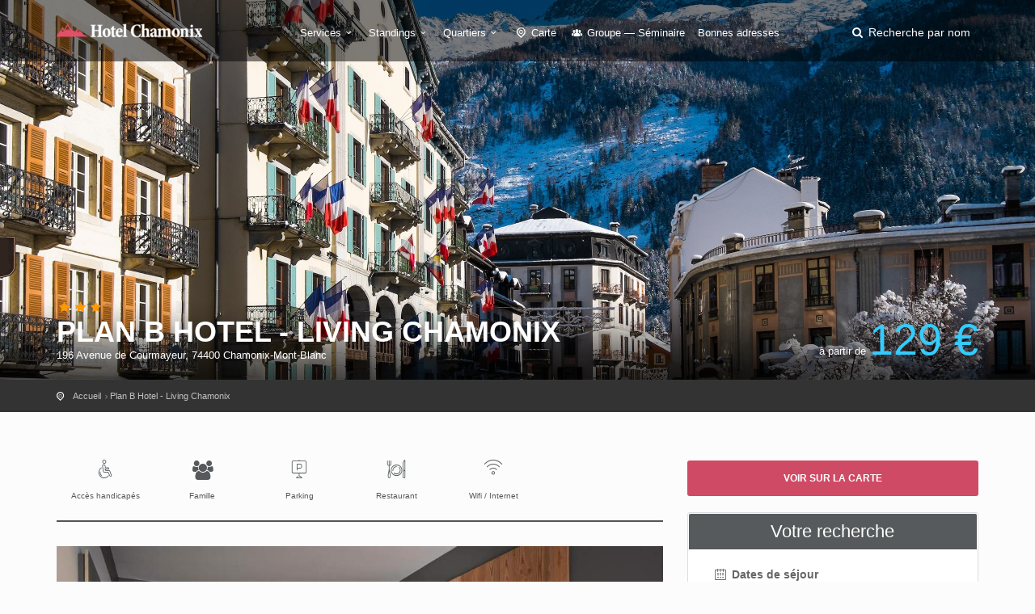

--- FILE ---
content_type: text/html; charset=utf-8
request_url: https://hotelachamonix.fr/plan-b-hotel-living-chamonix.htm
body_size: 6025
content:
<!DOCTYPE html><html lang="fr"><head><meta charset="utf-8">
<title>Plan B Hotel - Living Chamonix</title>
<meta name="description" content="Cet hôtel du centre de Chamonix propose 3 formules d&#39;hébergement : en chambre individuelle, en appartement et en dortoir à partager.">
<meta name="keywords" content="situé,200,mètres,téléphérique,aiguille,midi,hôtel,nouvelles,offres,hébergement,chamonix,chambres,agencées,soin,style,montagne,épuré,recherchent,grande,autonomie,peuvent,louer,appartements,entièrement,équipés,troisième,formule,dortoir,permet,séjour,économi">
<meta property="og:site_name" content="hotelachamonix.fr">
<meta property="og:title" content="Plan B Hotel - Living Chamonix">
<meta property="og:description" content="Cet hôtel du centre de Chamonix propose 3 formules d&#39;hébergement : en chambre individuelle, en appartement et en dortoir à partager.">
<meta property="og:type" content="place">
<meta property="og:url" content="https://hotelachamonix.fr/plan-b-hotel-living-chamonix.htm">
<meta property="og:location:latitude" content="45.91729">
<meta property="og:location:longitude" content="6.86722">
<meta property="og:image" content="https://hotelachamonix.fr/system/images/000/034/644/269236442-rect443.jpg?1605001876">
<meta property="fb:page_id" content="786444474735316">
<meta name="twitter:site" content="hotelachamonix">
<meta name="twitter:creator" content="hotelachamonix">
<meta name="twitter:account_id" content="2858573313">
<meta name="twitter:title" content="Plan B Hotel - Living Chamonix">
<meta name="twitter:description" content="Cet hôtel du centre de Chamonix propose 3 formules d&#39;hébergement : en chambre individuelle, en appartement et en dortoir à partager.">
<meta name="twitter:card" content="summary_large_image">
<meta name="twitter:image:src" content="https://hotelachamonix.fr/system/images/000/034/644/269236442-rect443.jpg?1605001876">
<meta name="language" content="fr">
<meta name="publisher" content="https://plus.google.com/+HotelachamonixFr"><meta content="width=device-width, initial-scale=1, minimum-scale=1, maximum-scale=1" name="viewport" /><meta content="IE=edge" http-equiv="X-UA-Compatible" /><meta content="always" name="referrer" /><link href="/apple-touch-icon.png" rel="apple-touch-icon" sizes="180x180" /><link href="/favicon-32x32.png" rel="icon" sizes="32x32" type="image/png" /><link href="/favicon-16x16.png" rel="icon" sizes="16x16" type="image/png" /><link href="/site.webmanifest" rel="manifest" /><link rel="stylesheet" media="all" href="/assets/application-3040fec8f1f92eb3133374358dfa2a381db23a68eebb624f303caa08000fe4ff.css" /><link rel="stylesheet" media="all" href="/packs/css/application-4469a095.css" /><link as="style" href="https://cdnjs.cloudflare.com/ajax/libs/animate.css/3.7.2/animate.min.css" rel="preload" /><link href="https://cdnjs.cloudflare.com/ajax/libs/animate.css/3.7.2/animate.min.css" rel="stylesheet" /></head><body><div class="layer"></div><!--Mobile menu overlay mask--><div id="header"><div class="container"><div class="row"><div class="col-md-3 col-sm-3 col-xs-3"><div id="logo"><a href="/"><img alt="Hôtel à Chamonix" class="logo_normal" data-retina="true" src="/system/logos/000/000/001/logo_chamonix-normal.png?1474882488" /></a><a href="/"><img alt="Hôtel à Chamonix" class="logo_sticky" data-retina="true" src="/system/logo_stickies/000/000/001/logo_chamonix_fond_clair-normal.png?1474882488" /></a></div></div><nav class="col-md-9 col-sm-9 col-xs-9"><a class="cmn-toggle-switch cmn-toggle-switch__htx open_close" href="javascript:void(0);"><span>Menu mobile</span></a><div class="main-menu"><div id="header_menu"><img alt="Hôtel à Chamonix" class="logo_menu_mobile" data-retina="true" src="/system/logo_stickies/000/000/001/logo_chamonix_fond_clair-normal.png?1474882488" /></div><a class="open_close" href="#" id="close_in"><i class="icon_set_1_icon-77"></i></a><ul><li class="submenu"><a class="show-submenu" href="javascript:void(0);">Services<i class="icon-down-open-mini"></i></a><ul><li><a title="Hôtels avec Climatisation" href="/hotel-chamonix-climatisation">Hôtels avec Climatisation</a></li><li><a title="Hôtels acceptant les chiens et chats" href="/hotel-chamonix-chiens-et-chats">Hôtels acceptant les chiens et chats</a></li><li><a title="Hôtels pour la Famille" href="/hotel-chamonix-famille">Hôtels pour la Famille</a></li><li><a title="Hôtels avec Accès handicapés" href="/hotel-chamonix-acces-handicapes">Hôtels avec Accès handicapés</a></li><li><a title="Hôtels équipés d&#39;Internet/Wifi" href="/hotel-chamonix-wifi-internet">Hôtels équipés d&#39;Internet/Wifi</a></li><li><a title="Hôtels avec Parking" href="/hotel-chamonix-parking">Hôtels avec Parking</a></li><li><a title="Hôtels bénéficiant d&#39;une Piscine" href="/hotel-chamonix-piscine">Hôtels bénéficiant d&#39;une Piscine</a></li><li><a title="Hôtels avec Restaurant" href="/hotel-chamonix-restaurant">Hôtels avec Restaurant</a></li><li><a title="Hôtels disposant du Room service" href="/hotel-chamonix-room-service">Hôtels disposant du Room service</a></li><li><a title="Hôtels avec espace Spa" href="/hotel-chamonix-spa">Hôtels avec espace Spa</a></li></ul></li><li class="submenu"><a class="show-submenu" href="javascript:void(0);">Standings<i class="icon-down-open-mini"></i></a><ul><li><a title="Hotel Chamonix 2 étoiles" href="/hotel-chamonix-2-etoiles">Hotel Chamonix 2 étoiles</a></li><li><a title="Hotel Chamonix 3 étoiles" href="/hotel-chamonix-3-etoiles">Hotel Chamonix 3 étoiles</a></li><li><a title="Hotel Chamonix 4 étoiles" href="/hotel-chamonix-4-etoiles">Hotel Chamonix 4 étoiles</a></li><li><a title="Hotel Chamonix 5 étoiles" href="/hotel-chamonix-5-etoiles">Hotel Chamonix 5 étoiles</a></li><li><a title="Hotel Chamonix pas cher" href="/hotel-chamonix-pas-cher">Hotel Chamonix pas cher</a></li><li><a title="Hotel Chamonix Non classé" href="/hotel-chamonix-non-classe">Hotel Chamonix Non classé</a></li></ul></li><li class="submenu"><a class="show-submenu" href="javascript:void(0);">Quartiers<i class="icon-down-open-mini"></i></a><ul><li><a title="Hotels aux Alentours" href="/hotel-chamonix-alentours">Hotels aux Alentours</a></li><li><a title="Hotels Les Houches" href="/hotel-chamonix-les-houches">Hotels Les Houches</a></li><li><a title="Hotels dans le Centre-ville" href="/hotel-chamonix-centre">Hotels dans le Centre-ville</a></li><li><a title="Hotels Grands Montets" href="/hotel-chamonix-grands-montets">Hotels Grands Montets</a></li><li><a title="Hotels Pied des pistes" href="/hotel-chamonix-pied-des-pistes">Hotels Pied des pistes</a></li><li><a title="Hotels Praz de Chamonix" href="/hotel-chamonix-praz">Hotels Praz de Chamonix</a></li></ul></li><li><a href="/carte"><i class="icon-location-outline"></i> Carte</a></li><li><a title="Hotel Chamonix Groupe — Séminaire" href="/hotel-chamonix-groupe-seminaire"><i class="icon-group"></i> Groupe — Séminaire</a></li><li><a href="/sites-utiles.htm">Bonnes adresses</a></li></ul></div><ul id="top_tools"><li><a aria-expanded="false" data-title="Recherche parmi les hôtels de Chamonix" href="#" id="search_by_name_button" role="button"><i class="icon-search"></i> <span class="visible-lg-inline">Recherche par nom</span></a></li></ul></nav></div></div></div><section class="parallax-window" style="background:url(&#39;/system/generic_page_banners/000/000/001/banniere_generique_chamonix-big.jpg?1474882489&#39;) center / cover"><div id="hotel_anchor"></div><div class="parallax-content-2"><div class="container"><div class="row"><div class="col-md-8 col-sm-8"><span class="rating"><i class="icon-star voted"></i><i class="icon-star voted"></i><i class="icon-star voted"></i></span><h1>Plan B Hotel - Living Chamonix</h1><span>196 Avenue de Courmayeur, 74400 Chamonix-Mont-Blanc</span></div><div class="col-md-4 col-sm-4"><div class="hotel" id="price_single_main">à partir de <span class="best_price">129 €</span></div></div></div></div></div></section><div id="position" xmlns:v="http://rdf.data-vocabulary.org/#"><div class="container"><ul itemscope="" itemtype="http://data-vocabulary.org/Breadcrumb"><li><a href="/" itemprop="url"><span itemprop="title">Accueil</span></a></li><li itemscope="" itemtype="http://data-vocabulary.org/Breadcrumb"><a itemprop="url" href="/plan-b-hotel-living-chamonix.htm"><span itemprop="title">Plan B Hotel - Living Chamonix</span></a></li></ul></div></div><div class="collapse" data-description="Cet hôtel du centre de Chamonix propose 3 formules d&#39;hébergement : en chambre individuelle, en appartement et en dortoir à partager.
" data-icon-url="/assets/citytours/pin_hotel_colored-5c7c631c42f9a5edc244be99e2a0dbd87614182df6f51b2c4fb4cbd89e871081.png" data-image-url="/system/images/000/034/644/269236442-rect161.jpg?1605001876" data-lat="45.91729" data-lng="6.86722" data-name="Plan B Hotel - Living Chamonix" id="collapseMap"><div class="map" id="map"></div></div><div class="container margin_60"><div class="row"><div class="col-md-8" id="single_tour_desc"><div id="single_tour_feat"><ul class="list-inline"><li><i class="icon_set_1_icon-13"></i>Accès handicapés</li><li><i class="icon-users"></i>Famille</li><li><i class="icon_set_1_icon-27"></i>Parking</li><li><i class="icon_set_1_icon-58"></i>Restaurant</li><li><i class="icon_set_1_icon-86"></i>Wifi / Internet</li></ul></div><p class="visible-sm visible-xs"><a aria-controls="collapseMap" aria-expanded="false" class="btn_map" data-toggle="collapse" href="#collapseMap">Voir sur la carte</a></p><div id="hotel-photos">
  <hotel-photos
    v-bind:photos="[{&quot;url&quot;:&quot;/system/images/000/034/644/269236442-big.jpg?1605001876&quot;},{&quot;url&quot;:&quot;/system/images/000/034/642/254026239-big.jpg?1605001875&quot;},{&quot;url&quot;:&quot;/system/images/000/034/640/269375083-big.jpg?1605001874&quot;},{&quot;url&quot;:&quot;/system/images/000/034/639/269236343-big.jpg?1605001873&quot;},{&quot;url&quot;:&quot;/system/images/000/034/643/270018354-big.jpg?1605001875&quot;},{&quot;url&quot;:&quot;/system/images/000/034/641/269375043-big.jpg?1605001874&quot;}]"
    v-bind:thumbnails="[{&quot;url&quot;:&quot;/system/images/000/034/644/269236442-small.jpg?1605001876&quot;},{&quot;url&quot;:&quot;/system/images/000/034/642/254026239-small.jpg?1605001875&quot;},{&quot;url&quot;:&quot;/system/images/000/034/640/269375083-small.jpg?1605001874&quot;},{&quot;url&quot;:&quot;/system/images/000/034/639/269236343-small.jpg?1605001873&quot;},{&quot;url&quot;:&quot;/system/images/000/034/643/270018354-small.jpg?1605001875&quot;},{&quot;url&quot;:&quot;/system/images/000/034/641/269375043-small.jpg?1605001874&quot;}]"
    ></hotel-photos>
</div>
<hr /><!--cache-key: hotel_desc_2696743_1768718859--><div class="row"><div class="col-md-3"><h2>Présentation</h2></div><div class="col-md-9"><p>Situé à 200 mètres du téléphérique de l&#39;Aiguille du Midi, cet hôtel est une des toutes nouvelles offres d&#39;hébergement de Chamonix. Les chambres sont agencées avec soin, dans un style montagne épuré. Ceux qui recherchent une plus grande autonomie peuvent louer des appartements entièrement équipés, et la troisième formule, le dortoir, permet un séjour économique aux budgets plus serrés. Les tarifs de la chambre double débutent autour de 120€.</p>
</div></div><hr /><div class="row"><div class="col-md-3"><h2>Chambres</h2>
</div><div class="col-md-9"><p>L&#39;hôtel compte une cinquantaine de logements de 3 types :</p>

<p><strong>Chambres</strong> : </p>

<ul>
<li><p>chambre double de 19m2 avec lit de 180x200cm ou 2 lits simples de 90x200cm</p></li>
<li><p>chambre triple supérieure de 24m2 avec lit de 180x200cm ou 2 lits simples de 90x200cm + lit banquette 1 place</p></li>
<li><p>chambre quadruple de 26m2 avec 1 chambre double + 1 salon avec canapé convertible 2 places</p></li>
<li><p>chambre familiale de 32m2 avec chambre double + chambre dortoir avec 3 lits simples.</p></li>
</ul>

<p>Chaque chambre comprend une salle de bain (douche et toilettes) et un téléviseur.</p>

<p><strong>Appartements</strong> :</p>

<ul>
<li><p>appartement T2 de 39m2 : chambre double avec salle de bain, pièce à vivre avec canapé convertible, kitchenette, et téléviseur</p></li>
<li><p>appartement T3 de 44m2 : 2 chambres doubles, une salle de bain, pièce à vivre avec canapé convertible, kitchenette, et téléviseur.</p></li>
</ul>

<p><strong>Dortoirs</strong>  de 2, 3 ou 5 personnes :</p>

<ul>
<li><p>lit individuel ou superposé de 90x200cm</p></li>
<li><p>placard individuel sécurisé</p></li>
<li><p>salle de bain commune (douches individuelles, lavabos et toilettes).</p></li>
</ul>

<p>Dortoir femmes sur demande</p>
</div></div><hr /><div class="row"><div class="col-md-3"><h2>Atouts de l&#39;hôtel</h2>
</div><div class="col-md-9"><p>L&#39;hôtel sert les petits-déjeuners, déjeuners et dîners, tous les jours de l&#39;année. Le restaurant est ouvert toute la journée (offre de snacking).</p>

<p>Le <strong>bar</strong> est ouvert en continu et propose également des tapas.</p>
</div></div><hr /><div class="row"><div class="col-md-3"><h2>Note</h2></div><div class="col-md-9"><div id="score_detail"><span>8.8</span> Très bien <small>(Basé sur <strong>2224 avis</strong> de vrais clients de l'établissement)</small></div></div></div><hr /><div class="margin_30" id="hotel-rooms-availabilities"><hotel-rooms-availabilities hotel-id="2696743"></hotel-rooms-availabilities></div><div class="row meta-blocks"><div class="col-sm-6"><div class="box_style_4 visible-lg" id="why_box"><i class="icon_set_1_icon-54"></i><h4>Pourquoi réserver sur <span>hotelachamonix.fr</span> ?</h4>

<p>Que ce soit pour les vacances d’hiver ou pour la belle saison, si vous cherchez un hôtel à Chamonix ou aux alentours, au meilleur prix, vous le trouverez sur Hotelachamonix.fr ! Comparez les prix et réservez en quelques clics.</p>
</div></div><div class="col-sm-6"><div class="box_style_4 visible-lg"><i class="icon-bell"></i><h4>Vous êtes <span>le propriétaire ?</span></h4><a class="phone" href="/contact">Contactez-nous</a><p>Pour toute demande concernant votre établissement</p></div></div></div></div><aside class="col-md-4 sticky sticky-under-header"><p class="hidden-sm hidden-xs"><a aria-controls="collapseMap" aria-expanded="false" class="btn_map" data-toggle="collapse" href="#collapseMap">Voir sur la carte</a></p><div class="box_style_1 expose"><h3 class="inner">Votre recherche</h3><div id="hotel-search"><hotel-search group-url-base="https://hoteldegroupes.hotelplanner.com/Group-Rate/?city=Chamonix&amp;locale=fr_FR" v-bind:initial-adults="2"></hotel-search></div></div></aside></div></div><script src="https://maps.googleapis.com/maps/api/js?key=AIzaSyANYLdDPhuD6spr1htLfhgphCOCeY56-6A"></script><script src="/packs/js/map-2e11c339dd35b224708a.js"></script><div aria-labelledby="modal_room_title" class="modal fade" id="room_infos_modal" role="dialog" tabindex="-1"><div class="modal-dialog modal-lg"><div class="modal-content room-details" id="room_infos_modal_content"><div>&nbsp;</div></div></div></div><footer class="footer"><div class="container"><div class="row"><div class="col-sm-3"><h3>A propos</h3><ul><li><a href="/qui-sommes-nous.html">Qui sommes-nous ?</a></li><li><a href="/mentions-legales.html">Mentions légales</a></li><li><a href="/hotels/new">Hôtelier : inscrivez votre hôtel</a></li><li><a href="/sites-utiles.htm">Nos bonnes adresses</a></li></ul><h3>Besoin d'aide ?</h3><a href="/contact" id="email_footer">Contactez-nous</a></div><div class="col-sm-3"><h3>Découvrez Chamonix</h3><ul><li><a title="Hotels aux Alentours" href="/hotel-chamonix-alentours">Hotels aux Alentours</a></li><li><a title="Hotels Les Houches" href="/hotel-chamonix-les-houches">Hotels Les Houches</a></li><li><a title="Hotels dans le Centre-ville" href="/hotel-chamonix-centre">Hotels dans le Centre-ville</a></li><li><a title="Hotels Grands Montets" href="/hotel-chamonix-grands-montets">Hotels Grands Montets</a></li><li><a title="Hotels Pied des pistes" href="/hotel-chamonix-pied-des-pistes">Hotels Pied des pistes</a></li><li><a title="Hotels Praz de Chamonix" href="/hotel-chamonix-praz">Hotels Praz de Chamonix</a></li></ul><a href="/carte" id="map_footer">Plan de Chamonix</a></div><div class="col-sm-3"><h3>Standings</h3><ul><li><a title="Hotel Chamonix 2 étoiles" href="/hotel-chamonix-2-etoiles">Hotel Chamonix 2 étoiles</a></li><li><a title="Hotel Chamonix 3 étoiles" href="/hotel-chamonix-3-etoiles">Hotel Chamonix 3 étoiles</a></li><li><a title="Hotel Chamonix 4 étoiles" href="/hotel-chamonix-4-etoiles">Hotel Chamonix 4 étoiles</a></li><li><a title="Hotel Chamonix 5 étoiles" href="/hotel-chamonix-5-etoiles">Hotel Chamonix 5 étoiles</a></li><li><a title="Hotel Chamonix pas cher" href="/hotel-chamonix-pas-cher">Hotel Chamonix pas cher</a></li><li><a title="Hotel Chamonix Non classé" href="/hotel-chamonix-non-classe">Hotel Chamonix Non classé</a></li></ul></div><div class="col-sm-3"><h3>Services</h3><ul><li><a title="Hôtels avec Climatisation" href="/hotel-chamonix-climatisation">Hôtels avec Climatisation</a></li><li><a title="Hôtels acceptant les chiens et chats" href="/hotel-chamonix-chiens-et-chats">Hôtels acceptant les chiens et chats</a></li><li><a title="Hôtels pour la Famille" href="/hotel-chamonix-famille">Hôtels pour la Famille</a></li><li><a title="Hôtels avec Accès handicapés" href="/hotel-chamonix-acces-handicapes">Hôtels avec Accès handicapés</a></li><li><a title="Hôtels équipés d&#39;Internet/Wifi" href="/hotel-chamonix-wifi-internet">Hôtels équipés d&#39;Internet/Wifi</a></li><li><a title="Hôtels avec Parking" href="/hotel-chamonix-parking">Hôtels avec Parking</a></li><li><a title="Hôtels bénéficiant d&#39;une Piscine" href="/hotel-chamonix-piscine">Hôtels bénéficiant d&#39;une Piscine</a></li><li><a title="Hôtels avec Restaurant" href="/hotel-chamonix-restaurant">Hôtels avec Restaurant</a></li><li><a title="Hôtels disposant du Room service" href="/hotel-chamonix-room-service">Hôtels disposant du Room service</a></li><li><a title="Hôtels avec espace Spa" href="/hotel-chamonix-spa">Hôtels avec espace Spa</a></li></ul></div></div><div class="row"><div class="col-md-12"><div id="social_footer"><ul><li><a href="https://www.facebook.com/pages/HotelaChamonixfr/786444474735316" rel="noopener nofollow" target="_blank"><i class="icon-facebook"></i></a></li><li><a href="https://twitter.com/hotelachamonix" rel="noopener nofollow" target="_blank"><i class="icon-twitter"></i></a></li></ul><p>&copy; hotelachamonix.fr 2026</p></div></div></div></div></footer><div id="toTop"></div><!--Back to top button--><div id="modal"><modal-root></modal-root></div><script>
//<![CDATA[
window.gon={};gon.env="production";gon.sentry_dsn="3ff2dd8186d0498ca5429954e1895ed4";gon.booking_aid=361098;gon.iata=null;gon.dst_fallback="Chamonix, France";
//]]>
</script><script src="/packs/js/application-3da8f8b8325b7e122fa8.js"></script><script src="https://cf.bstatic.com/static/affiliate_base/js/search_extension.js"></script><script async src="https://www.googletagmanager.com/gtag/js?id=G-7H07Z7ZSBK"></script>
<script>
  window.dataLayer = window.dataLayer || [];
  function gtag(){dataLayer.push(arguments);}
  gtag('js', new Date());
  gtag('config', 'G-7H07Z7ZSBK');
</script>
</body></html>

--- FILE ---
content_type: application/javascript; charset=utf-8
request_url: https://hotelachamonix.fr/packs/js/map-2e11c339dd35b224708a.js
body_size: 5118
content:
/*! For license information please see map-2e11c339dd35b224708a.js.LICENSE.txt */
!function(){try{var t="undefined"!=typeof window?window:"undefined"!=typeof global?global:"undefined"!=typeof self?self:{},e=(new t.Error).stack;e&&(t._sentryDebugIds=t._sentryDebugIds||{},t._sentryDebugIds[e]="7401f983-c3ef-4e81-97e1-db0211f8dd87",t._sentryDebugIdIdentifier="sentry-dbid-7401f983-c3ef-4e81-97e1-db0211f8dd87")}catch(t){}}(),function(t){var e={};function i(n){if(e[n])return e[n].exports;var o=e[n]={i:n,l:!1,exports:{}};return t[n].call(o.exports,o,o.exports,i),o.l=!0,o.exports}i.m=t,i.c=e,i.d=function(t,e,n){i.o(t,e)||Object.defineProperty(t,e,{enumerable:!0,get:n})},i.r=function(t){"undefined"!==typeof Symbol&&Symbol.toStringTag&&Object.defineProperty(t,Symbol.toStringTag,{value:"Module"}),Object.defineProperty(t,"__esModule",{value:!0})},i.t=function(t,e){if(1&e&&(t=i(t)),8&e)return t;if(4&e&&"object"===typeof t&&t&&t.__esModule)return t;var n=Object.create(null);if(i.r(n),Object.defineProperty(n,"default",{enumerable:!0,value:t}),2&e&&"string"!=typeof t)for(var o in t)i.d(n,o,function(e){return t[e]}.bind(null,o));return n},i.n=function(t){var e=t&&t.__esModule?function(){return t.default}:function(){return t};return i.d(e,"a",e),e},i.o=function(t,e){return Object.prototype.hasOwnProperty.call(t,e)},i.p="/packs/",i(i.s=119)}({119:function(t,e,i){"use strict";function n(t){t=t||{},google.maps.OverlayView.apply(this,arguments),this.content_=t.content||"",this.disableAutoPan_=t.disableAutoPan||!1,this.maxWidth_=t.maxWidth||0,this.pixelOffset_=t.pixelOffset||new google.maps.Size(0,0),this.position_=t.position||new google.maps.LatLng(0,0),this.zIndex_=t.zIndex||null,this.boxClass_=t.boxClass||"infoBox",this.boxStyle_=t.boxStyle||{},this.closeBoxMargin_=t.closeBoxMargin||"2px",this.closeBoxURL_=t.closeBoxURL||"https://www.google.com/intl/en_us/mapfiles/close.gif",""===t.closeBoxURL&&(this.closeBoxURL_=""),this.infoBoxClearance_=t.infoBoxClearance||new google.maps.Size(1,1),"undefined"===typeof t.visible&&("undefined"===typeof t.isHidden?t.visible=!0:t.visible=!t.isHidden),this.isHidden_=!t.visible,this.alignBottom_=t.alignBottom||!1,this.pane_=t.pane||"floatPane",this.enableEventPropagation_=t.enableEventPropagation||!1,this.div_=null,this.closeListener_=null,this.moveListener_=null,this.contextListener_=null,this.eventListeners_=null,this.fixedWidthSet_=null}i.r(e),n.prototype=new google.maps.OverlayView,n.prototype.createInfoBoxDiv_=function(){var t,e,i,n=this,o=function(t){t.cancelBubble=!0,t.stopPropagation&&t.stopPropagation()};if(!this.div_){if(this.div_=document.createElement("div"),this.setBoxStyle_(),"undefined"===typeof this.content_.nodeType?this.div_.innerHTML=this.getCloseBoxImg_()+this.content_:(this.div_.innerHTML=this.getCloseBoxImg_(),this.div_.appendChild(this.content_)),this.getPanes()[this.pane_].appendChild(this.div_),this.addClickHandler_(),this.div_.style.width?this.fixedWidthSet_=!0:0!==this.maxWidth_&&this.div_.offsetWidth>this.maxWidth_?(this.div_.style.width=this.maxWidth_,this.div_.style.overflow="auto",this.fixedWidthSet_=!0):(i=this.getBoxWidths_(),this.div_.style.width="".concat(this.div_.offsetWidth-i.left-i.right,"px"),this.fixedWidthSet_=!1),this.panBox_(this.disableAutoPan_),!this.enableEventPropagation_){for(this.eventListeners_=[],e=["mousedown","mouseover","mouseout","mouseup","click","dblclick","touchstart","touchend","touchmove"],t=0;t<e.length;t++)this.eventListeners_.push(google.maps.event.addDomListener(this.div_,e[t],o));this.eventListeners_.push(google.maps.event.addDomListener(this.div_,"mouseover",(function(t){this.style.cursor="default"})))}this.contextListener_=google.maps.event.addDomListener(this.div_,"contextmenu",(function(t){t.returnValue=!1,t.preventDefault&&t.preventDefault(),n.enableEventPropagation_||o(t)})),google.maps.event.trigger(this,"domready")}},n.prototype.getCloseBoxImg_=function(){var t="";return""!==this.closeBoxURL_&&(t="<img",t+=" src='".concat(this.closeBoxURL_,"'"),t+=" align=right",t+=" style='",t+=" position: relative;",t+=" cursor: pointer;",t+=" margin: ".concat(this.closeBoxMargin_,";"),t+="'>"),t},n.prototype.addClickHandler_=function(){var t;""!==this.closeBoxURL_?(t=this.div_.firstChild,this.closeListener_=google.maps.event.addDomListener(t,"click",this.getCloseClickHandler_())):this.closeListener_=null},n.prototype.getCloseClickHandler_=function(){var t=this;return function(e){e.cancelBubble=!0,e.stopPropagation&&e.stopPropagation(),google.maps.event.trigger(t,"closeclick"),t.close()}},n.prototype.panBox_=function(t){var e,i=0,n=0;if(!t&&(e=this.getMap())instanceof google.maps.Map){e.getBounds().contains(this.position_)||e.setCenter(this.position_),e.getBounds();var o=e.getDiv(),s=o.offsetWidth,r=o.offsetHeight,a=this.pixelOffset_.width,l=this.pixelOffset_.height,d=this.div_.offsetWidth,c=this.div_.offsetHeight,h=this.infoBoxClearance_.width,p=this.infoBoxClearance_.height,u=this.getProjection().fromLatLngToContainerPixel(this.position_);if(u.x<-a+h?i=u.x+a-h:u.x+d+a+h>s&&(i=u.x+d+a+h-s),this.alignBottom_?u.y<-l+p+c?n=u.y+l-p-c:u.y+l+p>r&&(n=u.y+l+p-r):u.y<-l+p?n=u.y+l-p:u.y+c+l+p>r&&(n=u.y+c+l+p-r),0!==i||0!==n){e.getCenter();e.panBy(i,n)}}},n.prototype.setBoxStyle_=function(){var t,e;if(this.div_){for(t in this.div_.className=this.boxClass_,this.div_.style.cssText="",e=this.boxStyle_)e.hasOwnProperty(t)&&(this.div_.style[t]=e[t]);"undefined"!==typeof this.div_.style.opacity&&""!==this.div_.style.opacity&&(this.div_.style.filter="alpha(opacity=".concat(100*this.div_.style.opacity,")")),this.div_.style.position="absolute",this.div_.style.visibility="hidden",null!==this.zIndex_&&(this.div_.style.zIndex=this.zIndex_)}},n.prototype.getBoxWidths_=function(){var t,e={top:0,bottom:0,left:0,right:0},i=this.div_;return document.defaultView&&document.defaultView.getComputedStyle?(t=i.ownerDocument.defaultView.getComputedStyle(i,""))&&(e.top=parseInt(t.borderTopWidth,10)||0,e.bottom=parseInt(t.borderBottomWidth,10)||0,e.left=parseInt(t.borderLeftWidth,10)||0,e.right=parseInt(t.borderRightWidth,10)||0):document.documentElement.currentStyle&&i.currentStyle&&(e.top=parseInt(i.currentStyle.borderTopWidth,10)||0,e.bottom=parseInt(i.currentStyle.borderBottomWidth,10)||0,e.left=parseInt(i.currentStyle.borderLeftWidth,10)||0,e.right=parseInt(i.currentStyle.borderRightWidth,10)||0),e},n.prototype.onRemove=function(){this.div_&&(this.div_.parentNode.removeChild(this.div_),this.div_=null)},n.prototype.draw=function(){this.createInfoBoxDiv_();var t=this.getProjection().fromLatLngToDivPixel(this.position_);this.div_.style.left="".concat(t.x+this.pixelOffset_.width,"px"),this.alignBottom_?this.div_.style.bottom="".concat(-(t.y+this.pixelOffset_.height),"px"):this.div_.style.top="".concat(t.y+this.pixelOffset_.height,"px"),this.isHidden_?this.div_.style.visibility="hidden":this.div_.style.visibility="visible"},n.prototype.setOptions=function(t){"undefined"!==typeof t.boxClass&&(this.boxClass_=t.boxClass,this.setBoxStyle_()),"undefined"!==typeof t.boxStyle&&(this.boxStyle_=t.boxStyle,this.setBoxStyle_()),"undefined"!==typeof t.content&&this.setContent(t.content),"undefined"!==typeof t.disableAutoPan&&(this.disableAutoPan_=t.disableAutoPan),"undefined"!==typeof t.maxWidth&&(this.maxWidth_=t.maxWidth),"undefined"!==typeof t.pixelOffset&&(this.pixelOffset_=t.pixelOffset),"undefined"!==typeof t.alignBottom&&(this.alignBottom_=t.alignBottom),"undefined"!==typeof t.position&&this.setPosition(t.position),"undefined"!==typeof t.zIndex&&this.setZIndex(t.zIndex),"undefined"!==typeof t.closeBoxMargin&&(this.closeBoxMargin_=t.closeBoxMargin),"undefined"!==typeof t.closeBoxURL&&(this.closeBoxURL_=t.closeBoxURL),"undefined"!==typeof t.infoBoxClearance&&(this.infoBoxClearance_=t.infoBoxClearance),"undefined"!==typeof t.isHidden&&(this.isHidden_=t.isHidden),"undefined"!==typeof t.visible&&(this.isHidden_=!t.visible),"undefined"!==typeof t.enableEventPropagation&&(this.enableEventPropagation_=t.enableEventPropagation),this.div_&&this.draw()},n.prototype.setContent=function(t){this.content_=t,this.div_&&(this.closeListener_&&(google.maps.event.removeListener(this.closeListener_),this.closeListener_=null),this.fixedWidthSet_||(this.div_.style.width=""),"undefined"===typeof t.nodeType?this.div_.innerHTML=this.getCloseBoxImg_()+t:(this.div_.innerHTML=this.getCloseBoxImg_(),this.div_.appendChild(t)),this.fixedWidthSet_||(this.div_.style.width="".concat(this.div_.offsetWidth,"px"),"undefined"===typeof t.nodeType?this.div_.innerHTML=this.getCloseBoxImg_()+t:(this.div_.innerHTML=this.getCloseBoxImg_(),this.div_.appendChild(t))),this.addClickHandler_()),google.maps.event.trigger(this,"content_changed")},n.prototype.setPosition=function(t){this.position_=t,this.div_&&this.draw(),google.maps.event.trigger(this,"position_changed")},n.prototype.setZIndex=function(t){this.zIndex_=t,this.div_&&(this.div_.style.zIndex=t),google.maps.event.trigger(this,"zindex_changed")},n.prototype.setVisible=function(t){this.isHidden_=!t,this.div_&&(this.div_.style.visibility=this.isHidden_?"hidden":"visible")},n.prototype.getContent=function(){return this.content_},n.prototype.getPosition=function(){return this.position_},n.prototype.getZIndex=function(){return this.zIndex_},n.prototype.getVisible=function(){return"undefined"!==typeof this.getMap()&&null!==this.getMap()&&!this.isHidden_},n.prototype.show=function(){this.isHidden_=!1,this.div_&&(this.div_.style.visibility="visible")},n.prototype.hide=function(){this.isHidden_=!0,this.div_&&(this.div_.style.visibility="hidden")},n.prototype.open=function(t,e){var i=this;e&&(this.position_=e.getPosition(),this.moveListener_=google.maps.event.addListener(e,"position_changed",(function(){i.setPosition(this.getPosition())}))),this.setMap(t),this.div_&&this.panBox_()},n.prototype.close=function(){var t;if(this.closeListener_&&(google.maps.event.removeListener(this.closeListener_),this.closeListener_=null),this.eventListeners_){for(t=0;t<this.eventListeners_.length;t++)google.maps.event.removeListener(this.eventListeners_[t]);this.eventListeners_=null}this.moveListener_&&(google.maps.event.removeListener(this.moveListener_),this.moveListener_=null),this.contextListener_&&(google.maps.event.removeListener(this.contextListener_),this.contextListener_=null),this.setMap(null)};var o,s=n;function r(t,e){var i=Object.keys(t);if(Object.getOwnPropertySymbols){var n=Object.getOwnPropertySymbols(t);e&&(n=n.filter((function(e){return Object.getOwnPropertyDescriptor(t,e).enumerable}))),i.push.apply(i,n)}return i}function a(t){for(var e=1;e<arguments.length;e++){var i=null!=arguments[e]?arguments[e]:{};e%2?r(Object(i),!0).forEach((function(e){l(t,e,i[e])})):Object.getOwnPropertyDescriptors?Object.defineProperties(t,Object.getOwnPropertyDescriptors(i)):r(Object(i)).forEach((function(e){Object.defineProperty(t,e,Object.getOwnPropertyDescriptor(i,e))}))}return t}function l(t,e,i){return e in t?Object.defineProperty(t,e,{value:i,enumerable:!0,configurable:!0,writable:!0}):t[e]=i,t}function d(t,e){return function(t){if(Array.isArray(t))return t}(t)||function(t,e){var i=null==t?null:"undefined"!==typeof Symbol&&t[Symbol.iterator]||t["@@iterator"];if(null==i)return;var n,o,s=[],r=!0,a=!1;try{for(i=i.call(t);!(r=(n=i.next()).done)&&(s.push(n.value),!e||s.length!==e);r=!0);}catch(l){a=!0,o=l}finally{try{r||null==i.return||i.return()}finally{if(a)throw o}}return s}(t,e)||h(t,e)||function(){throw new TypeError("Invalid attempt to destructure non-iterable instance.\nIn order to be iterable, non-array objects must have a [Symbol.iterator]() method.")}()}function c(t){return function(t){if(Array.isArray(t))return p(t)}(t)||function(t){if("undefined"!==typeof Symbol&&null!=t[Symbol.iterator]||null!=t["@@iterator"])return Array.from(t)}(t)||h(t)||function(){throw new TypeError("Invalid attempt to spread non-iterable instance.\nIn order to be iterable, non-array objects must have a [Symbol.iterator]() method.")}()}function h(t,e){if(t){if("string"===typeof t)return p(t,e);var i=Object.prototype.toString.call(t).slice(8,-1);return"Object"===i&&t.constructor&&(i=t.constructor.name),"Map"===i||"Set"===i?Array.from(t):"Arguments"===i||/^(?:Ui|I)nt(?:8|16|32)(?:Clamped)?Array$/.test(i)?p(t,e):void 0}}function p(t,e){(null==e||e>t.length)&&(e=t.length);for(var i=0,n=new Array(e);i<e;i++)n[i]=t[i];return n}var u=[],f={zoom:13,maxZoom:16,mapTypeId:google.maps.MapTypeId.ROADMAP,mapTypeControl:!1,mapTypeControlOptions:{style:google.maps.MapTypeControlStyle.DROPDOWN_MENU,position:google.maps.ControlPosition.LEFT_CENTER},panControl:!1,panControlOptions:{position:google.maps.ControlPosition.TOP_RIGHT},zoomControl:!0,zoomControlOptions:{style:google.maps.ZoomControlStyle.LARGE,position:google.maps.ControlPosition.RIGHT_CENTER},scrollwheel:!1,scaleControl:!1,scaleControlOptions:{position:google.maps.ControlPosition.LEFT_CENTER},streetViewControl:!0,streetViewControlOptions:{position:google.maps.ControlPosition.RIGHT_CENTER},styles:[{featureType:"landscape",stylers:[{hue:"#FFBB00"},{saturation:43.400000000000006},{lightness:37.599999999999994},{gamma:1}]},{featureType:"road.highway",stylers:[{hue:"#FFC200"},{saturation:-61.8},{lightness:45.599999999999994},{gamma:1}]},{featureType:"road.arterial",stylers:[{hue:"#FF0300"},{saturation:-100},{lightness:51.19999999999999},{gamma:1}]},{featureType:"road.local",stylers:[{hue:"#FF0300"},{saturation:-100},{lightness:52},{gamma:1}]},{featureType:"water",stylers:[{hue:"#0078FF"},{saturation:-13.200000000000003},{lightness:2.4000000000000057},{gamma:1}]},{featureType:"poi",stylers:[{hue:"#00FF6A"},{saturation:-1.0989010989011234},{lightness:11.200000000000017},{gamma:1}]}]},g=function(t){var e=t.name,i=t.imageUrl,n=t.description,o=t.url,r=o?'<a href="'.concat(o,'" class="btn_1">D\xe9tails</a>'):"",a='\n    <div class="marker_info" id="marker_info">\n      <h3>'.concat(e,'</h3>\n      <img src="').concat(i,'" alt=').concat(e," />\n      <span>").concat(n,"</span>\n      ").concat(r,"\n    </div>");return new s({content:a,disableAutoPan:!0,maxWidth:0,pixelOffset:new google.maps.Size(40,-190),closeBoxMargin:"5px -20px 2px 2px",closeBoxURL:"https://www.google.com/intl/en_us/mapfiles/close.gif",isHidden:!1,pane:"floatPane",enableEventPropagation:!0})},y=function(){c(document.getElementsByClassName("infoBox")).forEach((function(t){return t.parentNode.removeChild(t)}))},m=function(t){var e=arguments.length>1&&void 0!==arguments[1]?arguments[1]:{},i=new google.maps.Size(36,36),n=new google.maps.LatLngBounds;Object.entries(t).forEach((function(t){var e=d(t,2),s=e[0],r=e[1];"undefined"===typeof u[s]&&(u[s]=[]),r.forEach((function(t){var e=new google.maps.Marker({position:new google.maps.LatLng(t.lat,t.lng),map:o,icon:{url:t.iconUrl||window.mapMarkerIconUrl,scaledSize:i}});u[s].push(e),google.maps.event.addListener(e,"click",(function(){y(),g(t).open(o,e),o.setCenter(e.position)})),n.extend(e.position)}))})),e.fit&&o.fitBounds(n)},_=function(){Object.keys(u).forEach((function(t){u[t].forEach((function(t){t.setMap(null)}))}))},v=function(){var t=arguments.length>0&&void 0!==arguments[0]?arguments[0]:void 0;_(),y(),Object.keys(u).forEach((function(e){void 0!==t&&t!==e||u[e].forEach((function(t){t.setMap(o),t.setAnimation(google.maps.Animation.DROP)}))}))},b=function(){var t=arguments.length>0&&void 0!==arguments[0]?arguments[0]:{},e=document.getElementById("map");return o=new google.maps.Map(e,a(a({},f),t))};function x(t){return function(t){if(Array.isArray(t))return L(t)}(t)||function(t){if("undefined"!==typeof Symbol&&null!=t[Symbol.iterator]||null!=t["@@iterator"])return Array.from(t)}(t)||function(t,e){if(!t)return;if("string"===typeof t)return L(t,e);var i=Object.prototype.toString.call(t).slice(8,-1);"Object"===i&&t.constructor&&(i=t.constructor.name);if("Map"===i||"Set"===i)return Array.from(t);if("Arguments"===i||/^(?:Ui|I)nt(?:8|16|32)(?:Clamped)?Array$/.test(i))return L(t,e)}(t)||function(){throw new TypeError("Invalid attempt to spread non-iterable instance.\nIn order to be iterable, non-array objects must have a [Symbol.iterator]() method.")}()}function L(t,e){(null==e||e>t.length)&&(e=t.length);for(var i=0,n=new Array(e);i<e;i++)n[i]=t[i];return n}document.addEventListener("js-ready",(function(){var t=document.getElementById("collapseMap");t&&(x(document.getElementsByClassName("btn_map")).forEach((function(e){e.addEventListener("click",(function(){t.classList.contains("collapse")&&t.dispatchEvent(new Event("show")),t.classList.toggle("collapse")}))})),t.addEventListener("show",(function(){var e=t.dataset,i={name:e.name,lat:e.lat,lng:e.lng,description:e.description,url:e.url,iconUrl:e.iconUrl,imageUrl:e.imageUrl};o||(b(),m({hotel:[i]}));var n=(o||b(),o),s=new google.maps.LatLng(i.lat,i.lng);n.setCenter(s),n.setZoom(14)})))}));function w(t){return function(t){if(Array.isArray(t))return C(t)}(t)||function(t){if("undefined"!==typeof Symbol&&null!=t[Symbol.iterator]||null!=t["@@iterator"])return Array.from(t)}(t)||function(t,e){if(!t)return;if("string"===typeof t)return C(t,e);var i=Object.prototype.toString.call(t).slice(8,-1);"Object"===i&&t.constructor&&(i=t.constructor.name);if("Map"===i||"Set"===i)return Array.from(t);if("Arguments"===i||/^(?:Ui|I)nt(?:8|16|32)(?:Clamped)?Array$/.test(i))return C(t,e)}(t)||function(){throw new TypeError("Invalid attempt to spread non-iterable instance.\nIn order to be iterable, non-array objects must have a [Symbol.iterator]() method.")}()}function C(t,e){(null==e||e>t.length)&&(e=t.length);for(var i=0,n=new Array(e);i<e;i++)n[i]=t[i];return n}document.addEventListener("DOMContentLoaded",(function(){var t=document.getElementById("map");if(t&&t.dataset.autoLoad){var e=new google.maps.LatLng(t.dataset.lat,t.dataset.lng);b({zoom:14,center:e}),m(window.markersData,{fit:!0})}}));document.addEventListener("js-ready",(function(){var t=document.getElementsByClassName("map-filter");w(t).forEach((function(e){e.addEventListener("click",(function(){var i="1"===e.dataset.active;i?v():v(e.dataset.category),w(t).forEach((function(t){return t.classList.toggle("active",t===e&&!i)})),e.dataset.active=i?"0":"1"}))}))}))}});
//# sourceMappingURL=map-2e11c339dd35b224708a.js.map